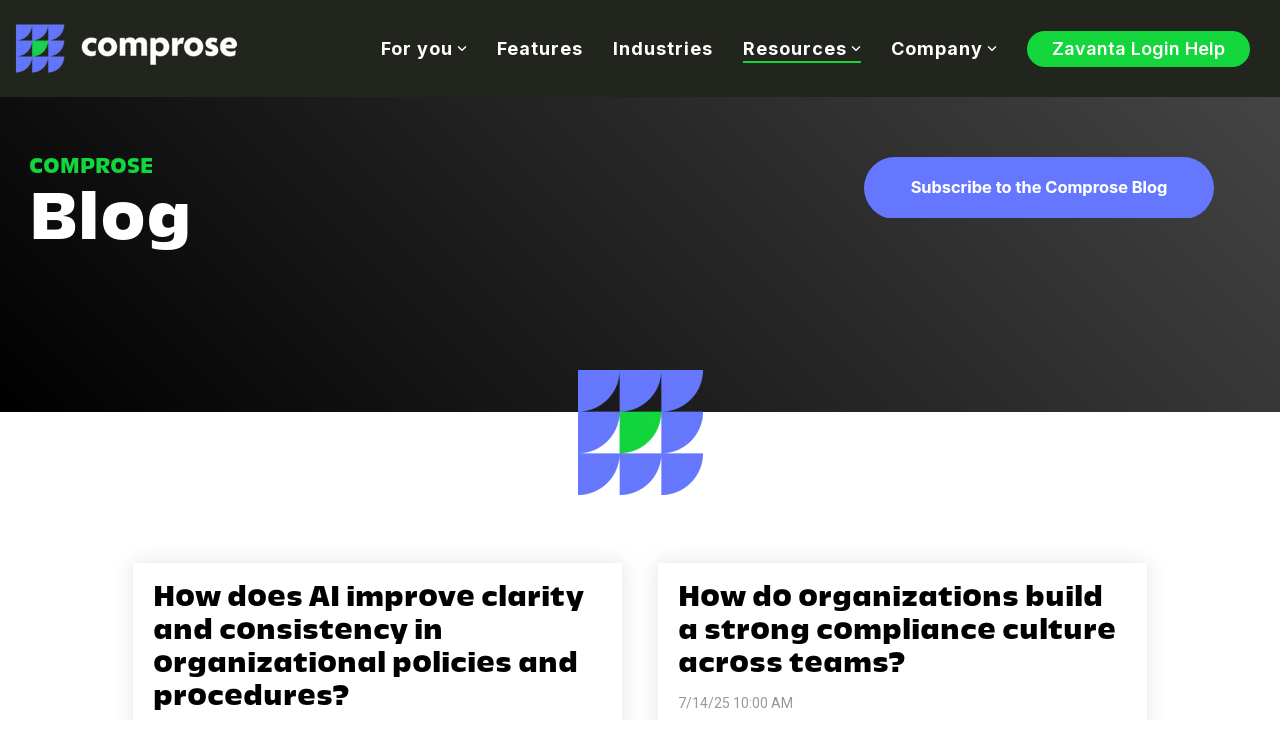

--- FILE ---
content_type: text/css
request_url: https://www.comprose.com/hubfs/hub_generated/template_assets/1/183741561623/1768406977015/template_child.min.css
body_size: -530
content:
.featured-image{border-radius:8px;overflow:hidden}

--- FILE ---
content_type: text/javascript
request_url: https://pt.pixellb.com/tracking/emailtrack.js?nocache=ruu88
body_size: 28901
content:
(function (w) {
  if (w.__clearbit_tagsjs) {
    w.console && w.console.error && w.console.error('Clearbit tags.js snippet included twice.');
    return;
  }

  w.__clearbit_tagsjs = true;

  var destjs = document.createElement('script');
  destjs.src =
    'https://x.clearbitjs.com/v2/pk_ddf5719aa1a8d19607385a1c430c9909/destinations.min.js';
  destjs.referrerPolicy = 'strict-origin-when-cross-origin';

  var first = document.getElementsByTagName('script')[0];
  destjs.async = true;
  first.parentNode.insertBefore(destjs, first);

  var tracking = (w.clearbit = w.clearbit || []);

  w.clearbit._writeKey = 'pk_ddf5719aa1a8d19607385a1c430c9909';
  w.clearbit._apiHost = 'x.clearbitjs.com';

  if (!tracking.initialize) {
    if (tracking.invoked) {
      w.console && console.error && console.error('Clearbit tracking snippet included twice.');
    } else {
      (tracking.invoked = !0),
        (tracking.methods = [
          'trackSubmit',
          'trackClick',
          'trackLink',
          'trackForm',
          'pageview',
          'identify',
          'reset',
          'group',
          'track',
          'ready',
          'alias',
          'page',
          'once',
          'off',
          'on',
        ]),
        (tracking.factory = function (e) {
          return function () {
            var r = Array.prototype.slice.call(arguments);
            return r.unshift(e), tracking.push(r), tracking;
          };
        });

      for (var r = 0; r < tracking.methods.length; r++) {
        var o = tracking.methods[r];
        tracking[o] = tracking.factory(o);
      }

      var clearbitjs = document.createElement('script');
      clearbitjs.src =
        'https://x.clearbitjs.com/v2/pk_ddf5719aa1a8d19607385a1c430c9909/tracking.min.js';
      clearbitjs.referrerPolicy = 'strict-origin-when-cross-origin';

      var first = document.getElementsByTagName('script')[0];
      clearbitjs.async = true;
      first.parentNode.insertBefore(clearbitjs, first);
    }
  }

  tracking.page();

  parcelRequire = (function (e, r, t, n) {
    var i,
      o = 'function' == typeof parcelRequire && parcelRequire,
      u = 'function' == typeof require && require;
    function f(t, n) {
      if (!r[t]) {
        if (!e[t]) {
          var i = 'function' == typeof parcelRequire && parcelRequire;
          if (!n && i) return i(t, !0);
          if (o) return o(t, !0);
          if (u && 'string' == typeof t) return u(t);
          var c = new Error("Cannot find module '" + t + "'");
          throw ((c.code = 'MODULE_NOT_FOUND'), c);
        }
        (p.resolve = function (r) {
          return e[t][1][r] || r;
        }),
          (p.cache = {});
        var l = (r[t] = new f.Module(t));
        e[t][0].call(l.exports, p, l, l.exports, this);
      }
      return r[t].exports;
      function p(e) {
        return f(p.resolve(e));
      }
    }
    (f.isParcelRequire = !0),
      (f.Module = function (e) {
        (this.id = e), (this.bundle = f), (this.exports = {});
      }),
      (f.modules = e),
      (f.cache = r),
      (f.parent = o),
      (f.register = function (r, t) {
        e[r] = [
          function (e, r) {
            r.exports = t;
          },
          {},
        ];
      });
    for (var c = 0; c < t.length; c++)
      try {
        f(t[c]);
      } catch (e) {
        i || (i = e);
      }
    if (t.length) {
      var l = f(t[t.length - 1]);
      'object' == typeof exports && 'undefined' != typeof module
        ? (module.exports = l)
        : 'function' == typeof define && define.amd
        ? define(function () {
            return l;
          })
        : n && (this[n] = l);
    }
    if (((parcelRequire = f), i)) throw i;
    return f;
  })(
    {
      BHXf: [
        function (require, module, exports) {
          'use strict';
          Object.defineProperty(exports, '__esModule', { value: !0 }),
            (exports.tryClearbitIdentify =
              exports.extractUserIdFromTraits =
              exports.looksLikeBusinessEmail =
              exports.isCurrentFormLooksValuable =
              exports.isCurrentPathLooksValuable =
              exports.canIdentifyFromFormsAndFetch =
              exports.canAutomaticallyIdentify =
                void 0);
          var e = [
              'login',
              'register',
              'signup',
              'sign-up',
              'signin',
              'sign-in',
              'auth',
              'create-account',
              'contact',
              'about',
              'request',
              'pricing',
            ],
            i = ['wpforms-form', 'elementor-form', 'hs-form', 'jotform-form'],
            n = [
              'formspree',
              'getform',
              'list-manage',
              'mailerlite',
              'mandrill',
              'sendgrid',
              'sendinblue',
              'activehosted',
            ];
          function o(e) {
            return 'function' == typeof e;
          }
          function t() {
            return 'undefined' != typeof Proxy && 'undefined' != typeof Reflect;
          }
          function r() {
            var e, i;
            return (
              window.analytics &&
              o(window.analytics.identify) &&
              o(window.analytics.ready) &&
              Boolean(
                (null === (e = window.analytics) || void 0 === e ? void 0 : e.SNIPPET_VERSION) ||
                  (null === (i = window.analytics.settings) || void 0 === i ? void 0 : i.writeKey)
              )
            );
          }
          function d() {
            return window.amplitude && o(window.amplitude.identify);
          }
          function a() {
            var e;
            return !!(null ===
              (e = null === window || void 0 === window ? void 0 : window.mixpanel) || void 0 === e
              ? void 0
              : e.people);
          }
          function l() {
            return window.heap && o(window.heap.addUserProperties);
          }
          function s(e) {
            return (
              !!t() &&
              ('any' === e
                ? r() || d() || a() || l()
                : 'segment' === e
                ? r()
                : 'amplitude' === e
                ? d()
                : 'mixpanel' === e
                ? a()
                : 'heap' === e && l())
            );
          }
          function u() {
            return (
              'undefined' != typeof document &&
              'undefined' != typeof window &&
              void 0 !== document.addEventListener &&
              void 0 !== document.querySelector &&
              void 0 !== window.fetch &&
              'undefined' != typeof Promise
            );
          }
          function c() {
            var i = (
              window.__test_location_pathname ||
              window.location.pathname ||
              ''
            ).toLowerCase();
            return !!e.some(function (e) {
              return i.indexOf(e.toLowerCase()) > -1;
            });
          }
          function w(e) {
            return !(
              !n.some(function (i) {
                var n;
                return null === (n = e.action) || void 0 === n ? void 0 : n.includes(i);
              }) &&
              !i.some(function (i) {
                var n;
                return null === (n = e.className) || void 0 === n ? void 0 : n.includes(i);
              })
            );
          }
          function f(e) {
            return (
              !!/^\S+@\S+\.\S+$/.test(e) &&
              !/@(?:hotmail|gmail|googlemail|yahoo|gmx|ymail|outlook|bluewin|protonmail|t-online|web\.|online\.|aol\.|live\.)/i.test(
                e
              )
            );
          }
          function m(e) {
            return (null == e ? void 0 : e.userId)
              ? e.userId
              : (null == e ? void 0 : e.user_id)
              ? e.user_id
              : (null == e ? void 0 : e.email)
              ? e.email
              : (null == e ? void 0 : e.Email)
              ? e.Email
              : void 0;
          }
          function v(e, i, n) {
            var o, t, r, d;
            if (i) {
              var a =
                'sessionStorage' in window &&
                (null ===
                  (o = null === window || void 0 === window ? void 0 : window.sessionStorage) ||
                void 0 === o
                  ? void 0
                  : o.setItem);
              if (
                a &&
                (null === (r = (t = window.sessionStorage).getItem) || void 0 === r
                  ? void 0
                  : r.call(t, 'cbi')) === i.toString()
              )
                return !1;
              var l = JSON.parse(JSON.stringify(n || {}));
              if (
                ((l.method = e),
                null === (d = null === window || void 0 === window ? void 0 : window.clearbit) ||
                void 0 === d
                  ? void 0
                  : d.identify)
              )
                return (
                  window.clearbit.identify(i, l),
                  a && window.sessionStorage.setItem('cbi', i.toString()),
                  !0
                );
            }
            return !1;
          }
          (exports.canAutomaticallyIdentify = s),
            (exports.canIdentifyFromFormsAndFetch = u),
            (exports.isCurrentPathLooksValuable = c),
            (exports.isCurrentFormLooksValuable = w),
            (exports.looksLikeBusinessEmail = f),
            (exports.extractUserIdFromTraits = m),
            (exports.tryClearbitIdentify = v);
        },
        {},
      ],
      bOht: [
        function (require, module, exports) {
          'use strict';
          function e(t) {
            return (e =
              'function' == typeof Symbol && 'symbol' == typeof Symbol.iterator
                ? function (e) {
                    return typeof e;
                  }
                : function (e) {
                    return e &&
                      'function' == typeof Symbol &&
                      e.constructor === Symbol &&
                      e !== Symbol.prototype
                      ? 'symbol'
                      : typeof e;
                  })(t);
          }
          var t =
              (this && this.__assign) ||
              function () {
                return (t =
                  Object.assign ||
                  function (e) {
                    for (var t, r = 1, n = arguments.length; r < n; r++)
                      for (var o in (t = arguments[r]))
                        Object.prototype.hasOwnProperty.call(t, o) && (e[o] = t[o]);
                    return e;
                  }).apply(this, arguments);
              },
            r =
              (this && this.__spreadArray) ||
              function (e, t, r) {
                if (r || 2 === arguments.length)
                  for (var n, o = 0, i = t.length; o < i; o++)
                    (!n && o in t) ||
                      (n || (n = Array.prototype.slice.call(t, 0, o)), (n[o] = t[o]));
                return e.concat(n || Array.prototype.slice.call(t));
              };
          Object.defineProperty(exports, '__esModule', { value: !0 }),
            (exports.wrapAmplitudeIdentify = void 0);
          var n = require('./util');
          function o(e) {
            for (var t = {}, r = 0; r < e.length; r++) {
              var n = e[r],
                o = n.name,
                i = n.args;
              ('set' !== o && 'setOnce' !== o) || (t[i[0]] = i[1]);
            }
            return t;
          }
          function i(e) {
            return e && void 0 !== e._q;
          }
          function s() {
            window.amplitude &&
              (window.amplitude = new Proxy(window.amplitude, {
                get: function (s, a, l) {
                  for (var f = [], u = 3; u < arguments.length; u++) f[u - 3] = arguments[u];
                  return (
                    '__isProxy' === a ||
                    ('identify' === a
                      ? function (u, p) {
                          for (var c = [], y = 2; y < arguments.length; y++)
                            c[y - 2] = arguments[y];
                          var d = s[a];
                          if (d instanceof Function) {
                            try {
                              if (!s.__isProxy) {
                                var v = void 0,
                                  m = void 0;
                                if (i(u)) m = o(r([], u._q, !0));
                                else if ('function' == typeof u.getUserProperties) {
                                  (g = u.getUserProperties()) &&
                                    (m = t(t({}, g.$set || {}), g.$setOnce || {}));
                                } else if ('object' === e(u.userPropertiesOperations)) {
                                  var g;
                                  (g = u.userPropertiesOperations) &&
                                    (m = t(t({}, g.$set || {}), g.$setOnce || {}));
                                }
                                (v = (null == p ? void 0 : p.user_id)
                                  ? p.user_id
                                  : (0, n.extractUserIdFromTraits)(m)),
                                  (0, n.tryClearbitIdentify)('amplitude', v, m);
                              }
                            } catch (_) {}
                            return Reflect.apply(d, s, r([u, p], c, !0));
                          }
                          return Reflect.get.apply(Reflect, r([s, a, l], f, !1));
                        }
                      : Reflect.get.apply(Reflect, r([s, a, l], f, !1)))
                  );
                },
              }));
          }
          exports.wrapAmplitudeIdentify = s;
        },
        { './util': 'BHXf' },
      ],
      ybEZ: [
        function (require, module, exports) {
          'use strict';
          Object.defineProperty(exports, '__esModule', { value: !0 }),
            (exports.wrapFormSubmit = void 0);
          var e = require('./util');
          function t() {
            'readyState' in document && 'loading' === document.readyState
              ? document.addEventListener('DOMContentLoaded', r, !1)
              : r();
          }
          function r() {
            document.querySelectorAll('form').forEach(function (e) {
              e.hasAttribute('data-cb-wrapper') ||
                (e.addEventListener('submit', a, { capture: !0, passive: !1 }),
                e.setAttribute('data-cb-wrapper', 'true'));
            });
          }
          function a(t) {
            try {
              var r = '',
                a = t.currentTarget,
                i = Array.from(a.elements),
                n = i.find(function (e) {
                  return 'email' === e.type || 'email' === e.name.toLowerCase();
                });
              if (n) (0, e.looksLikeBusinessEmail)(n.value) && (r = n.value);
              else {
                var o = i.find(function (t) {
                  return (0, e.looksLikeBusinessEmail)(t.value || '');
                });
                o && (r = o.value);
              }
              ((0, e.isCurrentPathLooksValuable)() || (0, e.isCurrentFormLooksValuable)(a)) &&
                (0, e.tryClearbitIdentify)('form', r, { email: r });
            } catch (u) {}
          }
          exports.wrapFormSubmit = t;
        },
        { './util': 'BHXf' },
      ],
      rXKW: [
        function (require, module, exports) {
          'use strict';
          function r(t) {
            return (r =
              'function' == typeof Symbol && 'symbol' == typeof Symbol.iterator
                ? function (r) {
                    return typeof r;
                  }
                : function (r) {
                    return r &&
                      'function' == typeof Symbol &&
                      r.constructor === Symbol &&
                      r !== Symbol.prototype
                      ? 'symbol'
                      : typeof r;
                  })(t);
          }
          var t =
            (this && this.__spreadArray) ||
            function (r, t, e) {
              if (e || 2 === arguments.length)
                for (var o, n = 0, i = t.length; n < i; n++)
                  (!o && n in t) || (o || (o = Array.prototype.slice.call(t, 0, n)), (o[n] = t[n]));
              return r.concat(o || Array.prototype.slice.call(t));
            };
          Object.defineProperty(exports, '__esModule', { value: !0 }),
            (exports.wrapHeapUserProperties = void 0);
          var e = require('./util');
          function o() {
            (null === window || void 0 === window ? void 0 : window.heap) &&
              (window.heap = new Proxy(window.heap, {
                get: function (o, n, i) {
                  for (var a = this, p = [], c = 3; c < arguments.length; c++)
                    p[c - 3] = arguments[c];
                  return (
                    '__isProxy' === n ||
                    ('addUserProperties' === n
                      ? function () {
                          for (var t = [], p = 0; p < arguments.length; p++) t[p] = arguments[p];
                          var c = o[n];
                          if (c instanceof Function) {
                            try {
                              if (!o.__isProxy) {
                                var l = void 0;
                                'object' === r(t[0]) && (l = t[0]);
                                var y = (0, e.extractUserIdFromTraits)(l);
                                (0, e.tryClearbitIdentify)('heap', y, l);
                              }
                            } catch (s) {}
                            return c.apply(a === i ? o : a, t);
                          }
                          return c;
                        }
                      : Reflect.get.apply(Reflect, t([o, n, i], p, !1)))
                  );
                },
              }));
          }
          exports.wrapHeapUserProperties = o;
        },
        { './util': 'BHXf' },
      ],
      fqEG: [
        function (require, module, exports) {
          'use strict';
          function e(t) {
            return (e =
              'function' == typeof Symbol && 'symbol' == typeof Symbol.iterator
                ? function (e) {
                    return typeof e;
                  }
                : function (e) {
                    return e &&
                      'function' == typeof Symbol &&
                      e.constructor === Symbol &&
                      e !== Symbol.prototype
                      ? 'symbol'
                      : typeof e;
                  })(t);
          }
          var t =
            (this && this.__spreadArray) ||
            function (e, t, o) {
              if (o || 2 === arguments.length)
                for (var r, n = 0, i = t.length; n < i; n++)
                  (!r && n in t) || (r || (r = Array.prototype.slice.call(t, 0, n)), (r[n] = t[n]));
              return e.concat(r || Array.prototype.slice.call(t));
            };
          Object.defineProperty(exports, '__esModule', { value: !0 }),
            (exports.wrapMixpanelPeople = void 0);
          var o = require('./util');
          function r() {
            var r;
            (null === (r = null === window || void 0 === window ? void 0 : window.mixpanel) ||
            void 0 === r
              ? void 0
              : r.people) &&
              (window.mixpanel.people = new Proxy(window.mixpanel.people, {
                get: function (r, n, i) {
                  for (var l = [], p = 3; p < arguments.length; p++) l[p - 3] = arguments[p];
                  return (
                    '__isProxy' === n ||
                    ('set' === n || 'set_once' === n
                      ? function () {
                          for (var p = [], a = 0; a < arguments.length; a++) p[a] = arguments[a];
                          var c = r[n];
                          if (c instanceof Function) {
                            try {
                              if (!r.__isProxy) {
                                var f = void 0;
                                'string' == typeof p[0]
                                  ? ((f = f || {})[p[0]] = p[1])
                                  : 'object' === e(p[0]) && (f = p[0]);
                                var y = (0, o.extractUserIdFromTraits)(f);
                                (0, o.tryClearbitIdentify)('mixpanel', y, f);
                              }
                            } catch (u) {}
                            return Reflect.apply(c, r, p);
                          }
                          return Reflect.get.apply(Reflect, t([r, n, i], l, !1));
                        }
                      : Reflect.get.apply(Reflect, t([r, n, i], l, !1)))
                  );
                },
              }));
          }
          exports.wrapMixpanelPeople = r;
        },
        { './util': 'BHXf' },
      ],
      rxXe: [
        function (require, module, exports) {
          'use strict';
          function t(e) {
            return (t =
              'function' == typeof Symbol && 'symbol' == typeof Symbol.iterator
                ? function (t) {
                    return typeof t;
                  }
                : function (t) {
                    return t &&
                      'function' == typeof Symbol &&
                      t.constructor === Symbol &&
                      t !== Symbol.prototype
                      ? 'symbol'
                      : typeof t;
                  })(e);
          }
          var e =
            (this && this.__spreadArray) ||
            function (t, e, r) {
              if (r || 2 === arguments.length)
                for (var o, n = 0, i = e.length; n < i; n++)
                  (!o && n in e) || (o || (o = Array.prototype.slice.call(e, 0, n)), (o[n] = e[n]));
              return t.concat(o || Array.prototype.slice.call(e));
            };
          Object.defineProperty(exports, '__esModule', { value: !0 }),
            (exports.wrapSegmentIdentify = void 0);
          var r = require('./util');
          function o() {
            window.analytics = new Proxy(analytics, {
              get: function (o, n, i) {
                for (var y = [], c = 3; c < arguments.length; c++) y[c - 3] = arguments[c];
                return (
                  '__isProxy' === n ||
                  ('identify' === n
                    ? function () {
                        for (var c = [], a = 0; a < arguments.length; a++) c[a] = arguments[a];
                        var f = o[n];
                        if (f instanceof Function) {
                          try {
                            if (!o.__isProxy) {
                              var l = void 0,
                                p = void 0;
                              'string' == typeof c[0]
                                ? ((l = c[0]), 'object' === t(c[1]) && (p = c[1]))
                                : Array.isArray(c[0])
                                ? ((l = c[0][0]), 'object' === t(c[0][1]) && (p = c[0][1]))
                                : 'object' === t(c[0]) &&
                                  ((p = c[0]), (l = (0, r.extractUserIdFromTraits)(p))),
                                (0, r.tryClearbitIdentify)('segment', l, p);
                            }
                          } catch (s) {}
                          return Reflect.apply(f, o, c);
                        }
                        return Reflect.get.apply(Reflect, e([o, n, i], y, !1));
                      }
                    : Reflect.get.apply(Reflect, e([o, n, i], y, !1)))
                );
              },
            });
          }
          exports.wrapSegmentIdentify = o;
        },
        { './util': 'BHXf' },
      ],
      GliP: [
        function (require, module, exports) {
          'use strict';
          Object.defineProperty(exports, '__esModule', { value: !0 }),
            (exports.wrapWindowFetch = void 0);
          var e = require('./util');
          function t() {
            window.fetch = i(window.fetch);
          }
          function i(t) {
            return function () {
              for (var i, o = [], r = 0; r < arguments.length; r++) o[r] = arguments[r];
              try {
                if ('post' === (o[1] && o[1].method ? o[1].method : 'GET').toLowerCase()) {
                  var s = null === (i = o[1]) || void 0 === i ? void 0 : i.body,
                    a = '';
                  if (s)
                    if ('string' == typeof s && s.length < 512) {
                      var n = s.match(/"email"\s*:\s*"([^"]+?@[^"]+?\.[^"]+?)"/i);
                      if (n && n[1]) (0, e.looksLikeBusinessEmail)(n[1]) && (a = n[1]);
                      else {
                        var l = s.match(/"([^"]+?@[^"]+?\.[^"]+?)"/);
                        l && l[1] && (0, e.looksLikeBusinessEmail)(l[1]) && (a = l[1]);
                      }
                    } else if (s instanceof FormData) {
                      var f = s.get('email') || s.get('Email') || s.get('EMAIL');
                      f
                        ? (0, e.looksLikeBusinessEmail)(f.toString()) && (a = f.toString())
                        : s.forEach(function (t) {
                            t &&
                              'string' == typeof t &&
                              (0, e.looksLikeBusinessEmail)(t) &&
                              (a = t);
                          });
                    }
                  !(0, e.canAutomaticallyIdentify)('any') &&
                    (0, e.isCurrentPathLooksValuable)() &&
                    (0, e.tryClearbitIdentify)('fetch', a, { email: a });
                }
              } catch (c) {}
              return Promise.resolve(t.apply(window, o));
            };
          }
          exports.wrapWindowFetch = t;
        },
        { './util': 'BHXf' },
      ],
      DPGg: [
        function (require, module, exports) {
          'use strict';
          Object.defineProperty(exports, '__esModule', { value: !0 }),
            (exports.automaticIdentifies = exports.setAnalyticsLibraryWrapped = void 0);
          var e = require('./util'),
            t = require('./wrap-amplitude-identify'),
            i = require('./wrap-form-submit'),
            r = require('./wrap-heap-user-properties'),
            a = require('./wrap-mixpanel-people'),
            n = require('./wrap-segment-identify'),
            p = require('./wrap-window-fetch'),
            o = 3,
            u = 1e3,
            c = !1;
          function s(i) {
            void 0 === i && (i = 0);
            try {
              if (
                ((0, e.canAutomaticallyIdentify)('segment')
                  ? ((c = !0),
                    (0, n.wrapSegmentIdentify)(),
                    analytics.ready(function () {
                      (0, n.wrapSegmentIdentify)();
                    }))
                  : (0, e.canAutomaticallyIdentify)('amplitude')
                  ? ((c = !0),
                    (0, t.wrapAmplitudeIdentify)(),
                    setTimeout(function () {
                      (0, t.wrapAmplitudeIdentify)();
                    }, 1e4))
                  : (0, e.canAutomaticallyIdentify)('mixpanel')
                  ? ((c = !0),
                    (0, a.wrapMixpanelPeople)(),
                    setTimeout(function () {
                      (0, a.wrapMixpanelPeople)();
                    }, 1e4))
                  : (0, e.canAutomaticallyIdentify)('heap') &&
                    ((c = !0),
                    (0, r.wrapHeapUserProperties)(),
                    setTimeout(function () {
                      (0, r.wrapHeapUserProperties)();
                    }, 1e4)),
                !c && i < o)
              ) {
                var d = u * Math.pow(2, i);
                setTimeout(function () {
                  s(i + 1);
                }, d);
              } else !c && (0, e.canIdentifyFromFormsAndFetch)() && (0, p.wrapWindowFetch)();
            } catch (m) {}
          }
          function d() {
            if ((0, e.canIdentifyFromFormsAndFetch)())
              try {
                (0, i.wrapFormSubmit)(), setTimeout(d, 5e3);
              } catch (t) {}
          }
          function m(e) {
            c = e;
          }
          function f() {
            s(), d();
          }
          (exports.setAnalyticsLibraryWrapped = m), (exports.automaticIdentifies = f);
        },
        {
          './util': 'BHXf',
          './wrap-amplitude-identify': 'bOht',
          './wrap-form-submit': 'ybEZ',
          './wrap-heap-user-properties': 'rXKW',
          './wrap-mixpanel-people': 'fqEG',
          './wrap-segment-identify': 'rxXe',
          './wrap-window-fetch': 'GliP',
        },
      ],
      QCba: [
        function (require, module, exports) {
          'use strict';
          Object.defineProperty(exports, '__esModule', { value: !0 });
          var e = require('./automatic-identifies');
          (0, e.automaticIdentifies)();
        },
        { './automatic-identifies': 'DPGg' },
      ],
    },
    {},
    ['QCba'],
    null
  );
  //# sourceMappingURL=/index.js.map
})(window);


--- FILE ---
content_type: application/javascript
request_url: https://www.comprose.com/hubfs/hub_generated/template_assets/1/183741626416/1768406976984/template_child.min.js
body_size: -702
content:

//# sourceURL=https://39721697.fs1.hubspotusercontent-na1.net/hubfs/39721697/hub_generated/template_assets/1/183741626416/1768406976984/template_child.js